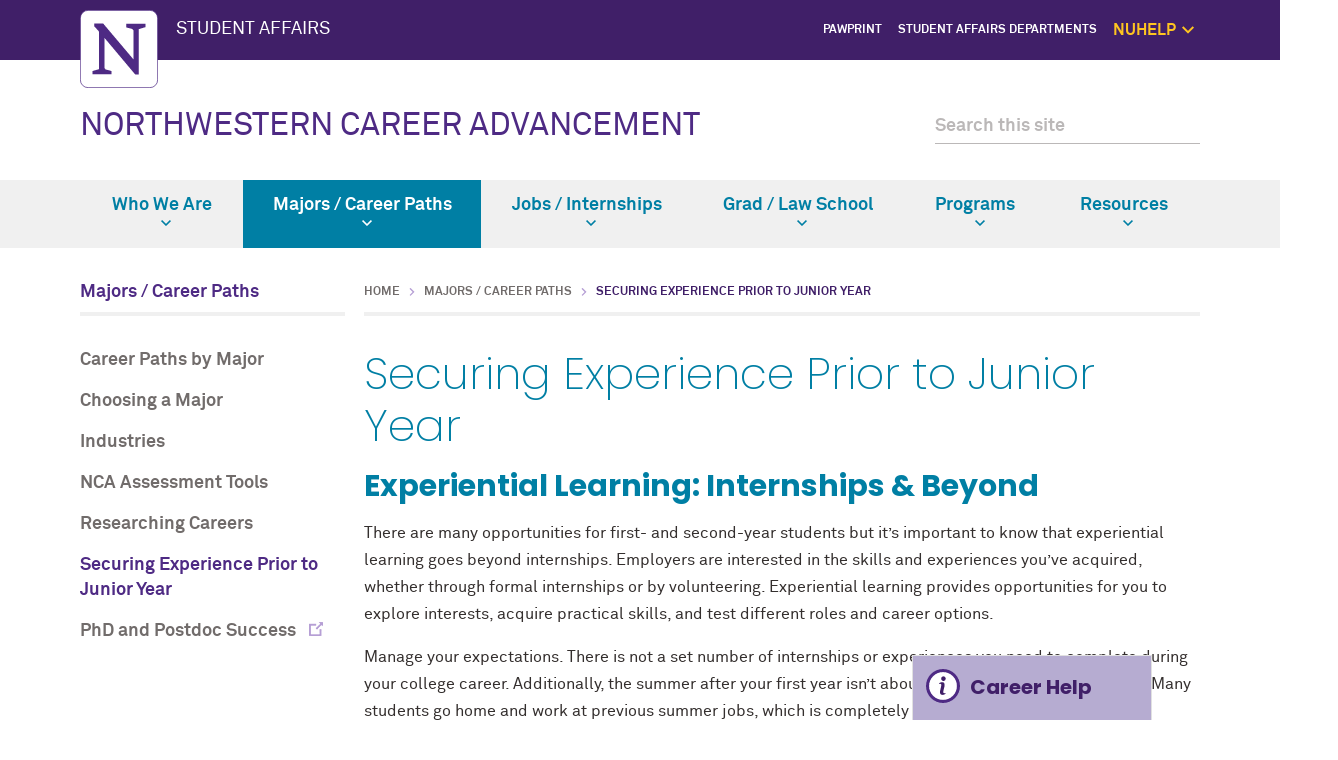

--- FILE ---
content_type: text/html
request_url: https://www.northwestern.edu/careers/majors-career-paths/securing-experience-prior-to-junior-year.html
body_size: 11041
content:
<!DOCTYPE html>
<html lang="en">
<head>
    <meta charset="UTF-8"/>
    
<script async="async" src="https://www.googletagmanager.com/gtag/js?id=G-98BM2HLHXL"></script>
<script>
  if (!window.location.hostname.includes('proto12')) {
    window.dataLayer = window.dataLayer || [];
    function gtag(){dataLayer.push(arguments);}
    gtag('js', new Date());
    gtag('config', 'G-98BM2HLHXL');
    gtag('config', 'G-7XLBH2NC54'); // combo
  }
</script>


    
    <meta content="IE=Edge" http-equiv="X-UA-Compatible"/>
    <meta content="width=device-width, initial-scale=1.0" name="viewport"/>
    <meta content="//common.northwestern.edu/v8/images/northwestern-thumbnail.jpg" property="og:image"/>
        <title>Securing Experience Prior to Junior Year: Northwestern Career Advancement - Northwestern University</title>
        <link href="https://www.northwestern.edu/careers/majors-career-paths/securing-experience-prior-to-junior-year.html" rel="canonical"/>
<link href="https://common.northwestern.edu" rel="preconnect"/>
<meta content="https://www.northwestern.edu/careers/majors-career-paths/securing-experience-prior-to-junior-year.html" property="og:url"/>
<meta content="Securing Experience Prior to Junior Year: Northwestern Career Advancement - Northwestern University" property="og:title"/>
<meta content="//common.northwestern.edu/v8/images/northwestern-thumbnail.jpg" property="og:image"/>
    
    
    <meta content="9fb8743981697724380d3fae69a46fd5" name="pageID"/>
    <link href="https://www.northwestern.edu/studentaffairs/global-assets/public/v2/css/styles.css" media="screen" rel="stylesheet" type="text/css"/>
<link href="https://www.northwestern.edu/studentaffairs/global-assets/public/v2/css/swiper.css" media="screen" rel="stylesheet" type="text/css"/>
<link href="https://www.northwestern.edu/studentaffairs/global-assets/public/v2/css/print.css" media="print" rel="stylesheet" type="text/css"/>
<!--[if lt IE 9]>
<script src="//common.northwestern.edu/v8/js/html5shiv-printshiv.js"></script>
<![endif]-->
    
</head>
<body>
    
    <script>document.getElementsByTagName('body')[0].setAttribute('class','standard-page');</script>

    <!--[if lt IE 9]>
    <div id="ie8">
        <p><img src="//common.northwestern.edu/v8/css/images/icons/ie8-warning.png" alt="Warning icon" /> Your browser is <strong>out-of-date</strong> and has known <strong>security flaws</strong>. We recommend you update your browser: <a href="http://www.google.com/chrome/" target="_blank">Chrome</a> - <a href="https://www.mozilla.org/en-US/firefox/new/" target="_blank">Firefox</a> - <a href="http://windows.microsoft.com/en-us/internet-explorer/download-ie" target="_blank">Internet Explorer</a> - <a href="https://www.apple.com/safari/" target="_blank">Safari</a>.</p>
    </div>
    <![endif]-->
    <header>
        <script type="text/javascript">document.getElementsByTagName('header')[0].setAttribute('id','parent');</script><a class="screen-reader-shortcut" href="#main-content">Skip to main content</a><div id="top-bar"><div class="contain-1120"><div id="left"><div id="northwestern"><a href="https://www.northwestern.edu/" title="Northwestern University Home"><span class="hide-label">Northwestern University</span></a></div><div id="parent-unit"><a href="https://www.northwestern.edu/studentaffairs">STUDENT AFFAIRS</a></div></div><div aria-label="global links navigation" id="global-links"><ul><li><a href="https://www.northwestern.edu/studentaffairs/news-events/pawprint.html">PawPrint</a></li><li><a href="https://www.northwestern.edu/studentaffairs/departments/index.html">Student Affairs Departments</a></li><li id="resources">NUHelp<span class="dropdown-arrow">
                    </span><ul aria-label="global links submenu" aria-labelledby="resources">
<li><a href="https://www.northwestern.edu/nuhelp/index.html">NUhelp Home Page</a></li>
<li><a href="https://www.northwestern.edu/nuhelp/get-help-now">Get Help Now</a></li>
<li><a href="https://www.northwestern.edu/nuhelp/one-on-one-support">1:1 Support</a></li>
<li><a href="https://www.northwestern.edu/nuhelp/self-care">Self Care</a></li>
<li><a href="https://www.northwestern.edu/nuhelp/safety-and-security">Safety</a></li>

</ul></li></ul></div></div></div>
        <div id="quick-links">
        </div>
        <div class="contain-1120" id="bottom-bar">
            <div id="site-name"><h1><a href="../index.html">NORTHWESTERN CAREER ADVANCEMENT</a></h1></div>
            <div class="hide-mobile" id="search">
    <div class="search-form">
        <form action="https://search.northwestern.edu/" method="get" role="search">
            <label class="hide-label" for="q-desktop">Search this site</label> 
            <input id="q-desktop" name="q" placeholder="Search this site" type="text"/> 
            <input name="as_sitesearch" type="hidden" value="https://www.northwestern.edu/careers"/> 
            <input name="sitetitle" type="hidden" value="NCA"/> 
                        <button type="submit"><span class="hide-label">Search</span></button>
        </form>
    </div>
</div>

        </div>
        <div id="mobile-links">
            <a class="mobile-link mobile-nav-link" href="#mobile-nav"><span class="hide-label">Menu</span></a>
            <nav aria-label="main menu" id="mobile-nav">
                <ul><li><a href="../who-we-are/index.html">Who We Are</a><span class="arrow"><a aria-haspopup="true" href="#" role="button"><span>Expand</span>Who We Are Submenu</a></span><ul aria-expanded="false" aria-hidden="true"><li class="home"><a href="../who-we-are/index.html">Who We Are Overview</a></li><li><a href="../who-we-are/meet-with-us/index.html">Meet With Us</a></li><li><a href="../who-we-are/nca-faq.html">Frequently Asked Questions</a></li><li><a href="../who-we-are/parent-family-information.html">Parent and Family Information</a></li><li><a href="../who-we-are/giving-to-nca.html">Giving to NCA</a></li><li><a href="../who-we-are/learning-outcomes.html">Learning Outcomes</a></li><li><a href="../who-we-are/meet-the-staff/index.html">Meet The Staff</a><span class="arrow"><a aria-haspopup="true" href="#" role="button"><span>Expand</span>Meet The Staff Submenu</a></span><ul aria-expanded="false" aria-hidden="true"><li class="home"><a href="../who-we-are/meet-the-staff/index.html">Meet The Staff Overview</a></li><li><a href="../who-we-are/meet-the-staff/staff-bios/index.html">Staff Bios</a><span class="arrow"><a aria-haspopup="true" href="#" role="button"><span>Expand</span>Staff Bios Submenu</a></span><ul aria-expanded="false" aria-hidden="true"><li class="home"><a href="../who-we-are/meet-the-staff/staff-bios/index.html">Staff Bios Overview</a></li><li><a href="../who-we-are/meet-the-staff/staff-bios/allen-green.html">Allen Green</a></li><li><a href="../who-we-are/meet-the-staff/staff-bios/alyssa-thompson.html">Alyssa Thompson</a></li><li><a href="../who-we-are/meet-the-staff/staff-bios/ashley-hicks.html">Ashley Hicks</a></li><li><a href="../who-we-are/meet-the-staff/staff-bios/aubrey-korneta.html">Aubrey Korneta</a></li><li><a href="../who-we-are/meet-the-staff/staff-bios/beth-tucker.html">Beth Tucker</a></li><li><a href="../who-we-are/meet-the-staff/staff-bios/brett-boettcher.html">Brett Boettcher</a></li><li><a href="../who-we-are/meet-the-staff/staff-bios/eleni-alexakos.html">Eleni Alexakos</a></li><li><a href="../who-we-are/meet-the-staff/staff-bios/jeff-jenkins.html">Jeff Jenkins</a></li><li><a href="../who-we-are/meet-the-staff/staff-bios/jeremy-hopkins.html">Jeremy Hopkins</a></li><li><a href="../who-we-are/meet-the-staff/staff-bios/jessica-cantin.html">Jessica Cantin</a></li><li><a href="../who-we-are/meet-the-staff/staff-bios/jessica-smith-soto.html">Jessica Smith Soto</a></li><li><a href="../who-we-are/meet-the-staff/staff-bios/jose-santos.html">Jose Santos</a></li><li><a href="../who-we-are/meet-the-staff/staff-bios/larita-harvey.html">LaRita Harvey</a></li><li><a href="../who-we-are/meet-the-staff/staff-bios/laura-droste.html">Laura Droste</a></li><li><a href="../who-we-are/meet-the-staff/staff-bios/lynn-galowich-page.html">Lynn Galowich Page</a></li><li><a href="../who-we-are/meet-the-staff/staff-bios/maggie-smith.html">Maggie Smith</a></li><li><a href="../who-we-are/meet-the-staff/staff-bios/mark-presnell.html">Mark Presnell</a></li><li><a href="../who-we-are/meet-the-staff/staff-bios/meg-flanagan.html">Meg Flanagan</a></li><li><a href="../who-we-are/meet-the-staff/staff-bios/natalie-quiballo.html">Natalie Quiballo</a></li><li><a href="../who-we-are/meet-the-staff/staff-bios/quinn-hegarty.html">Quinn Hegarty</a></li><li><a href="../who-we-are/meet-the-staff/staff-bios/sarah-difrancesca.html">Sarah DiFrancesca</a></li><li><a href="../who-we-are/meet-the-staff/staff-bios/sarah-gross.html">Sarah Gross</a></li><li><a href="../who-we-are/meet-the-staff/staff-bios/tracie-thomas.html">Tracie Thomas</a></li><li><a href="../who-we-are/meet-the-staff/staff-bios/val-schoonover.html">Valerie Schoonover</a></li><li><a href="../who-we-are/meet-the-staff/staff-bios/claire-kim.html">Claire Kim</a></li><li><a href="../who-we-are/meet-the-staff/staff-bios/taylor-hancock.html">Taylor Hancock</a></li><li><a href="../who-we-are/meet-the-staff/staff-bios/benjamin-martinez.html">Benjamin Martinez</a></li></ul></li></ul></li><li><a href="https://forms.office.com/r/ws7i7tyx71">Vendor Request Form</a></li><li><a href="https://forms.office.com/r/581vZ47vwY">Request a Presentation</a></li></ul></li><li><a class="active" href="index.html">Majors / Career Paths</a><span class="arrow open"><a aria-haspopup="true" href="#" role="button"><span>Collapse</span>Majors / Career Paths Submenu</a></span><ul aria-expanded="true" aria-hidden="false" style="display:block"><li class="home"><a href="index.html">Majors / Career Paths Overview</a></li><li><a href="career-paths-by-major/index.html">Career Paths by Major</a><span class="arrow"><a aria-haspopup="true" href="#" role="button"><span>Expand</span>Career Paths by Major Submenu</a></span><ul aria-expanded="false" aria-hidden="true"><li class="home"><a href="career-paths-by-major/index.html">Career Paths by Major Overview</a></li><li><a href="career-paths-by-major/bienen/index.html">Bienen</a><span class="arrow"><a aria-haspopup="true" href="#" role="button"><span>Expand</span>Bienen Submenu</a></span><ul aria-expanded="false" aria-hidden="true"><li class="home"><a href="career-paths-by-major/bienen/index.html">Bienen Overview</a></li><li><a href="career-paths-by-major/bienen/music-performance.html">Music Performance</a></li><li><a href="career-paths-by-major/bienen/music-education.html">Music Education</a></li><li><a href="career-paths-by-major/bienen/music-theory-cognition.html">Music Theory &amp; Cognition</a></li><li><a href="career-paths-by-major/bienen/music-composition.html">Music Composition</a></li></ul></li><li><a href="career-paths-by-major/medill-school-of-journalism.html">Medill School of Journalism</a></li><li><a href="career-paths-by-major/mccormick-school-of-engineering-applied-sciences/index.html">McCormick School of Engineering &amp; Applied Sciences</a><span class="arrow"><a aria-haspopup="true" href="#" role="button"><span>Expand</span>McCormick School of Engineering &amp; Applied Sciences Submenu</a></span><ul aria-expanded="false" aria-hidden="true"><li class="home"><a href="career-paths-by-major/mccormick-school-of-engineering-applied-sciences/index.html">McCormick School of Engineering &amp; Applied Sciences Overview</a></li><li><a href="career-paths-by-major/mccormick-school-of-engineering-applied-sciences/applied-mathematics.html">Applied Mathematics</a></li><li><a href="career-paths-by-major/mccormick-school-of-engineering-applied-sciences/biomedical-engineering.html">Biomedical Engineering</a></li><li><a href="career-paths-by-major/mccormick-school-of-engineering-applied-sciences/chemical-engineering.html">Chemical Engineering</a></li><li><a href="career-paths-by-major/mccormick-school-of-engineering-applied-sciences/civil-engineering.html">Civil Engineering</a></li><li><a href="career-paths-by-major/mccormick-school-of-engineering-applied-sciences/computer-science.html">Computer Science</a></li><li><a href="career-paths-by-major/mccormick-school-of-engineering-applied-sciences/electrical-engineering.html">Electrical Engineering</a></li><li><a href="career-paths-by-major/mccormick-school-of-engineering-applied-sciences/environmental-engineering.html">Environmental Engineering</a></li><li><a href="career-paths-by-major/mccormick-school-of-engineering-applied-sciences/industrial-engineering.html">Industrial Engineering</a></li><li><a href="career-paths-by-major/mccormick-school-of-engineering-applied-sciences/manufacturing-and-design-engineering.html">Manufacturing and Design Engineering</a></li><li><a href="career-paths-by-major/mccormick-school-of-engineering-applied-sciences/material-science.html">Material Science</a></li><li><a href="career-paths-by-major/mccormick-school-of-engineering-applied-sciences/mechanical-engineering.html">Mechanical Engineering</a></li></ul></li><li><a href="career-paths-by-major/school-of-communication/index.html">School of Communication</a><span class="arrow"><a aria-haspopup="true" href="#" role="button"><span>Expand</span>School of Communication Submenu</a></span><ul aria-expanded="false" aria-hidden="true"><li class="home"><a href="career-paths-by-major/school-of-communication/index.html">School of Communication Overview</a></li><li><a href="career-paths-by-major/school-of-communication/communication-sciences-disorders.html">Communication Sciences &amp; Disorders</a></li><li><a href="career-paths-by-major/school-of-communication/communication-studies.html">Communication Studies</a></li><li><a href="career-paths-by-major/school-of-communication/dance.html">Dance</a></li><li><a href="career-paths-by-major/school-of-communication/performance-studies.html">Performance Studies</a></li><li><a href="career-paths-by-major/school-of-communication/radio-tv-film.html">Radio, TV, Film </a></li><li><a href="career-paths-by-major/school-of-communication/theater.html">Theater</a></li></ul></li><li><a href="career-paths-by-major/school-of-education-social-policy/index.html">School of Education &amp; Social Policy</a><span class="arrow"><a aria-haspopup="true" href="#" role="button"><span>Expand</span>School of Education &amp; Social Policy Submenu</a></span><ul aria-expanded="false" aria-hidden="true"><li class="home"><a href="career-paths-by-major/school-of-education-social-policy/index.html">School of Education &amp; Social Policy Overview</a></li><li><a href="career-paths-by-major/school-of-education-social-policy/human-development-and-psychological-services.html">Human Development and Psychological Services</a></li><li><a href="career-paths-by-major/school-of-education-social-policy/learning-and-organizational-change.html">Learning and Organizational Change</a></li><li><a href="career-paths-by-major/school-of-education-social-policy/secondary-teaching.html">Secondary Teaching</a></li><li><a href="career-paths-by-major/school-of-education-social-policy/social-policy.html">Social Policy</a></li></ul></li><li><a href="career-paths-by-major/weinberg-college-of-arts-sciences-majors/index.html">Weinberg College of Arts &amp; Sciences Majors</a><span class="arrow"><a aria-haspopup="true" href="#" role="button"><span>Expand</span>Weinberg College of Arts &amp; Sciences Majors Submenu</a></span><ul aria-expanded="false" aria-hidden="true"><li class="home"><a href="career-paths-by-major/weinberg-college-of-arts-sciences-majors/index.html">Weinberg College of Arts &amp; Sciences Majors Overview</a></li><li><a href="career-paths-by-major/weinberg-college-of-arts-sciences-majors/american-studies.html">American Studies</a></li><li><a href="career-paths-by-major/weinberg-college-of-arts-sciences-majors/anthropology.html">Anthropology</a></li><li><a href="career-paths-by-major/weinberg-college-of-arts-sciences-majors/art-history-career-paths.html">Art History Career Paths</a></li><li><a href="career-paths-by-major/weinberg-college-of-arts-sciences-majors/art-theory-practice.html">Art Theory &amp; Practice</a></li><li><a href="career-paths-by-major/weinberg-college-of-arts-sciences-majors/asian-studies-career-paths.html">Asian Studies Career Paths</a></li><li><a href="career-paths-by-major/weinberg-college-of-arts-sciences-majors/asian-languages-and-cultures.html">Asian Languages and Cultures</a></li><li><a href="career-paths-by-major/weinberg-college-of-arts-sciences-majors/biological-sciences.html">Biological Sciences</a></li><li><a href="career-paths-by-major/weinberg-college-of-arts-sciences-majors/black-studies.html">Black Studies</a></li><li><a href="career-paths-by-major/weinberg-college-of-arts-sciences-majors/chemistry.html">Chemistry</a></li><li><a href="career-paths-by-major/weinberg-college-of-arts-sciences-majors/classics.html">Classics</a></li><li><a href="career-paths-by-major/weinberg-college-of-arts-sciences-majors/cognitive-science.html">Cognitive Science</a></li><li><a href="career-paths-by-major/weinberg-college-of-arts-sciences-majors/comparative-literature.html">Comparative Literature</a></li><li><a href="career-paths-by-major/weinberg-college-of-arts-sciences-majors/computer-science.html">Computer Science</a></li><li><a href="career-paths-by-major/weinberg-college-of-arts-sciences-majors/earth-planetary-sciences.html">Earth Planetary Sciences</a></li><li><a href="career-paths-by-major/weinberg-college-of-arts-sciences-majors/economics.html">Economics</a></li><li><a href="career-paths-by-major/weinberg-college-of-arts-sciences-majors/english.html">English</a></li><li><a href="career-paths-by-major/weinberg-college-of-arts-sciences-majors/environmental-science.html">Environmental Science</a></li><li><a href="career-paths-by-major/weinberg-college-of-arts-sciences-majors/french.html">French</a></li><li><a href="career-paths-by-major/weinberg-college-of-arts-sciences-majors/gender-sexuality-studies.html">Gender Sexuality Studies</a></li><li><a href="career-paths-by-major/weinberg-college-of-arts-sciences-majors/german.html">German</a></li><li><a href="career-paths-by-major/weinberg-college-of-arts-sciences-majors/global-health.html">Global Health</a></li><li><a href="career-paths-by-major/weinberg-college-of-arts-sciences-majors/history.html">History</a></li><li><a href="career-paths-by-major/weinberg-college-of-arts-sciences-majors/integrated-sciences.html">Integrated Sciences</a></li><li><a href="career-paths-by-major/weinberg-college-of-arts-sciences-majors/italian.html">Italian</a></li><li><a href="career-paths-by-major/weinberg-college-of-arts-sciences-majors/jewish-studies.html">Jewish Studies</a></li><li><a href="career-paths-by-major/weinberg-college-of-arts-sciences-majors/latina-and-latino-studies.html">Latina and Latino Studies</a></li><li><a href="career-paths-by-major/weinberg-college-of-arts-sciences-majors/linguistics.html">Linguistics</a></li><li><a href="career-paths-by-major/weinberg-college-of-arts-sciences-majors/material-science.html">Material Science</a></li><li><a href="career-paths-by-major/weinberg-college-of-arts-sciences-majors/mathematics.html">Mathematics</a></li><li><a href="career-paths-by-major/weinberg-college-of-arts-sciences-majors/middle-east-north-african-studies.html">Middle East &amp; North African Studies</a></li><li><a href="career-paths-by-major/weinberg-college-of-arts-sciences-majors/neuroscience.html">Neuroscience</a></li><li><a href="career-paths-by-major/weinberg-college-of-arts-sciences-majors/philosophy.html">Philosophy</a></li><li><a href="career-paths-by-major/weinberg-college-of-arts-sciences-majors/physics-astronomy.html">Physics &amp; Astronomy</a></li><li><a href="career-paths-by-major/weinberg-college-of-arts-sciences-majors/political-science.html">Political Science</a></li><li><a href="career-paths-by-major/weinberg-college-of-arts-sciences-majors/psychology.html">Psychology</a></li><li><a href="career-paths-by-major/weinberg-college-of-arts-sciences-majors/religious-studies.html">Religious Studies</a></li><li><a href="career-paths-by-major/weinberg-college-of-arts-sciences-majors/slavic-languages-literature.html">Slavic Languages &amp; Literature</a></li><li><a href="career-paths-by-major/weinberg-college-of-arts-sciences-majors/sociology.html">Sociology</a></li><li><a href="career-paths-by-major/weinberg-college-of-arts-sciences-majors/spanish.html">Spanish</a></li><li><a href="career-paths-by-major/weinberg-college-of-arts-sciences-majors/statistics.html">Statistics</a></li></ul></li></ul></li><li><a href="choosing-a-major.html">Choosing a Major</a></li><li><a href="industries/index.html">Industries</a><span class="arrow"><a aria-haspopup="true" href="#" role="button"><span>Expand</span>Industries Submenu</a></span><ul aria-expanded="false" aria-hidden="true"><li class="home"><a href="industries/index.html">Industries Overview</a></li><li><a href="industries/advertising-marketing-pr/index.html">Advertising, Marketing &amp; PR</a></li><li><a href="industries/arts/index.html">Arts</a></li><li><a href="industries/biotechnology-and-pharmaceuticals/index.html">Biotechnology &amp; Pharmaceuticals</a></li><li><a href="industries/computer-science.html">Technology</a></li><li><a href="industries/consulting/index.html">Consulting</a></li><li><a href="industries/consumer-products-retail/index.html">Consumer Products &amp; Retail</a></li><li><a href="industries/data-science-and-analytics/index.html">Data Science &amp; Analytics</a></li><li><a href="industries/energy-sustainability/index.html">Energy &amp; Sustainability</a></li><li><a href="industries/engineering-manufacturing-transportation/index.html">Engineering, Manufacturing &amp; Transportation</a></li><li><a href="industries/entertainment/index.html">Entertainment</a></li><li><a href="industries/finance/index.html">Finance</a></li><li><a href="industries/government-public-policy/index.html">Government &amp; Public Policy</a></li><li><a href="industries/investment-banking.html">Investment Banking</a></li><li><a href="industries/law/index.html">Law</a></li><li><a href="industries/nonprofit/index.html">Nonprofit</a></li><li><a href="industries/journalism-and-media/index.html">Journalism &amp; Media</a></li><li><a href="industries/startups.html">Startups</a></li><li><a href="industries/education/index.html">Education</a></li></ul></li><li><a href="nca-assessment-tools.html">NCA Assessment Tools</a></li><li><a href="researching-careers.html">Researching Careers</a></li><li><a class="active" href="securing-experience-prior-to-junior-year.html">Securing Experience Prior to Junior Year</a></li><li><a href="https://www.northwestern.edu/phd-postdoc-success/">PhD and Postdoc Success </a></li></ul></li><li><a href="../jobs-internships/index.html">Jobs / Internships</a><span class="arrow"><a aria-haspopup="true" href="#" role="button"><span>Expand</span>Jobs / Internships Submenu</a></span><ul aria-expanded="false" aria-hidden="true"><li class="home"><a href="../jobs-internships/index.html">Jobs / Internships Overview</a></li><li><a href="../jobs-internships/career-fairs/index.html">Career Fairs &amp; Employer Events</a><span class="arrow"><a aria-haspopup="true" href="#" role="button"><span>Expand</span>Career Fairs &amp; Employer Events Submenu</a></span><ul aria-expanded="false" aria-hidden="true"><li class="home"><a href="../jobs-internships/career-fairs/index.html">Career Fairs &amp; Employer Events Overview</a></li><li><a href="../jobs-internships/career-fairs/before-the-fair.html">Before the Fair</a></li><li><a href="../jobs-internships/career-fairs/during-the-fair.html">During the Fair</a></li><li><a href="../jobs-internships/career-fairs/after-the-fair.html">After the Fair</a></li><li><a href="../jobs-internships/career-fairs/virtual-career-fair.html">Virtual Career Fair Prep</a></li><li><a href="../jobs-internships/career-fairs/professional-introductions.html">Professional Introductions</a></li></ul></li><li><a href="../jobs-internships/career-planning/index.html">Career Planning</a><span class="arrow"><a aria-haspopup="true" href="#" role="button"><span>Expand</span>Career Planning Submenu</a></span><ul aria-expanded="false" aria-hidden="true"><li class="home"><a href="../jobs-internships/career-planning/index.html">Career Planning Overview</a></li><li><a href="../jobs-internships/career-planning/undergraduate-students.html">Career Planning Strategy for Undergraduates</a></li><li><a href="../jobs-internships/career-planning/career-planning-for-graduate-students.html">Career Planning for Graduate Students</a></li><li><a href="../jobs-internships/career-planning/career-planning-strategy-for-transfer-students.html">Career Planning Strategy for Transfer Students</a></li></ul></li><li><a href="../jobs-internships/cover-letter-writing.html">Cover Letters</a></li><li><a href="../jobs-internships/cv-writing.html">CV Writing</a></li><li><a href="../jobs-internships/informational-interviews.html">Informational Interviews</a></li><li><a href="../jobs-internships/interviewing/index.html">Interviewing</a><span class="arrow"><a aria-haspopup="true" href="#" role="button"><span>Expand</span>Interviewing Submenu</a></span><ul aria-expanded="false" aria-hidden="true"><li class="home"><a href="../jobs-internships/interviewing/index.html">Interviewing Overview</a></li><li><a href="../jobs-internships/interviewing/the-star-approach.html">Behavioral Interviewing &amp; The STAR Approach</a></li><li><a href="../jobs-internships/interviewing/attire.html">Attire</a></li><li><a href="../jobs-internships/interviewing/common-interview-questions.html">Common Interview Questions</a></li><li><a href="../jobs-internships/interviewing/virtual-interviewing.html">Virtual Interviewing</a></li></ul></li><li><a href="../jobs-internships/linkedin-job-searching-and-networking.html">LinkedIn: Job Searching and Networking</a></li><li><a href="../jobs-internships/negotiating-the-offer.html">Negotiating the Offer</a></li><li><a href="../jobs-internships/networking/index.html">Networking</a><span class="arrow"><a aria-haspopup="true" href="#" role="button"><span>Expand</span>Networking Submenu</a></span><ul aria-expanded="false" aria-hidden="true"><li class="home"><a href="../jobs-internships/networking/index.html">Networking Overview</a></li><li><a href="../jobs-internships/networking/considerations-for-virtual-networking.html">Virtual Networking</a></li><li><a href="../jobs-internships/networking/networking-as-a-graduate-student.html">Networking as a Graduate Student</a></li></ul></li><li><a href="../jobs-internships/on-campus-recruiting/index.html">On Campus Recruiting</a><span class="arrow"><a aria-haspopup="true" href="#" role="button"><span>Expand</span>On Campus Recruiting Submenu</a></span><ul aria-expanded="false" aria-hidden="true"><li class="home"><a href="../jobs-internships/on-campus-recruiting/index.html">On Campus Recruiting Overview</a></li><li><a href="../jobs-internships/on-campus-recruiting/nca-employer-event-business-casual-dress-code.html">Business Casual Dress Code</a></li></ul></li><li><a href="../jobs-internships/part-time-jobs.html">Part-Time Jobs</a></li><li><a href="../jobs-internships/policies-expectations.html">Policies &amp; Expectations</a></li><li><a href="../jobs-internships/resumes/index.html">Resumes</a><span class="arrow"><a aria-haspopup="true" href="#" role="button"><span>Expand</span>Resumes Submenu</a></span><ul aria-expanded="false" aria-hidden="true"><li class="home"><a href="../jobs-internships/resumes/index.html">Resumes Overview</a></li><li><a href="../jobs-internships/resumes/vmock.html">VMock</a></li><li><a href="../jobs-internships/resumes/resume-and-cv-building-for-graduate-students.html">For Graduate Students</a></li><li><a href="../jobs-internships/resumes/transferable-skills.html">Transferable Skills</a></li></ul></li><li><a href="../jobs-internships/thank-you-notes.html">Thank-You Notes</a></li><li><a href="../jobs-internships/the-academic-job-search-for-grad-students.html">The Academic Job Search for Grad Students</a></li><li><a href="../jobs-internships/using-generative-ai.html">Using Generative AI  </a></li></ul></li><li><a href="../grad-law-schools/index.html">Grad / Law School</a><span class="arrow"><a aria-haspopup="true" href="#" role="button"><span>Expand</span>Grad / Law School Submenu</a></span><ul aria-expanded="false" aria-hidden="true"><li class="home"><a href="../grad-law-schools/index.html">Grad / Law School Overview</a></li><li><a href="../grad-law-schools/applying-to-graduate-school-and-professional-school/index.html">Applying to Graduate School and Professional School</a><span class="arrow"><a aria-haspopup="true" href="#" role="button"><span>Expand</span>Applying to Graduate School and Professional School Submenu</a></span><ul aria-expanded="false" aria-hidden="true"><li class="home"><a href="../grad-law-schools/applying-to-graduate-school-and-professional-school/index.html">Applying to Graduate School and Professional School Overview</a></li><li><a href="../grad-law-schools/applying-to-graduate-school-and-professional-school/choosing-schools-and-programs.html">Choosing Schools and Programs</a></li><li><a href="../grad-law-schools/applying-to-graduate-school-and-professional-school/graduate-and-professional-school-application-timeline.html">Graduate and Professional School Application Timeline</a></li><li><a href="../grad-law-schools/applying-to-graduate-school-and-professional-school/graduate-and-professional-school-application-documents.html">Graduate and Professional School Application Documents</a></li><li><a href="../grad-law-schools/applying-to-graduate-school-and-professional-school/graduate-and-professional-school-entrance-exams.html">Graduate and Professional School Entrance Exams</a></li><li><a href="../grad-law-schools/applying-to-graduate-school-and-professional-school/graduate-and-professional-school-funding-resources.html">Graduate and Professional School Funding Resources</a></li></ul></li><li><a href="../grad-law-schools/applying-to-law-school/index.html">Applying to Law School</a><span class="arrow"><a aria-haspopup="true" href="#" role="button"><span>Expand</span>Applying to Law School Submenu</a></span><ul aria-expanded="false" aria-hidden="true"><li class="home"><a href="../grad-law-schools/applying-to-law-school/index.html">Applying to Law School Overview</a></li><li><a href="../grad-law-schools/applying-to-law-school/law-school-application-timeline.html">Law School Application Timeline</a></li><li><a href="../grad-law-schools/applying-to-law-school/law-school-entrance-exams.html">Law School Entrance Exams</a></li><li><a href="../grad-law-schools/applying-to-law-school/law-school-funding-resources.html">Law School Funding Resources</a></li><li><a href="../grad-law-schools/applying-to-law-school/law-school-application-documents1/index.html">Law School Application Documents</a><span class="arrow"><a aria-haspopup="true" href="#" role="button"><span>Expand</span>Law School Application Documents Submenu</a></span><ul aria-expanded="false" aria-hidden="true"><li class="home"><a href="../grad-law-schools/applying-to-law-school/law-school-application-documents1/index.html">Law School Application Documents Overview</a></li><li><a href="../grad-law-schools/applying-to-law-school/law-school-application-documents1/law-school-personal-statement.html">Law School Personal Statement</a></li></ul></li></ul></li><li><a href="../grad-law-schools/applying-to-medical-school.html">Applying to Medical School</a></li><li><a href="../grad-law-schools/taking-a-bridgegap-year.html">Taking a Bridge/Gap Year</a></li><li><a href="../grad-law-schools/deferred-mba.html">Deferred MBA</a></li><li><a href="../grad-law-schools/using-ai.html">Using AI for Grad or Law School</a></li></ul></li><li><a href="../programs-opportunities/index.html">Programs</a><span class="arrow"><a aria-haspopup="true" href="#" role="button"><span>Expand</span>Programs Submenu</a></span><ul aria-expanded="false" aria-hidden="true"><li class="home"><a href="../programs-opportunities/index.html">Programs Overview</a></li><li><a href="../programs-opportunities/career-ambassador-program.html">The Career Ambassador Program</a></li><li><a href="../programs-opportunities/career-development-fund/index.html">Career Development Fund</a><span class="arrow"><a aria-haspopup="true" href="#" role="button"><span>Expand</span>Career Development Fund Submenu</a></span><ul aria-expanded="false" aria-hidden="true"><li class="home"><a href="../programs-opportunities/career-development-fund/index.html">Career Development Fund Overview</a></li><li><a href="../programs-opportunities/career-development-fund/what-is-the-career-development-fund.html">What is the Career Development Fund?</a></li><li><a href="../programs-opportunities/career-development-fund/who-can-apply.html">Who Can Apply?</a></li><li><a href="../programs-opportunities/career-development-fund/career-development-funding.html">Career Development Funding</a></li><li><a href="../programs-opportunities/career-development-fund/deadline-and-important-dates.html">Deadline and Important Dates</a></li><li><a href="../programs-opportunities/career-development-fund/how-to-apply.html">How to Apply</a></li><li><a href="../programs-opportunities/career-development-fund/frequently-asked-questions.html">Frequently Asked Questions</a></li></ul></li><li><a href="../programs-opportunities/career-fairs-at-northwestern.html">Career Fairs at Northwestern</a></li><li><a href="../programs-opportunities/career-treks/index.html">Career Treks</a></li><li><a href="../programs-opportunities/cats-closet.html">'Cats Closet</a></li><li><a href="../programs-opportunities/graduate-student-internship-program.html">Graduate Student Internship Program</a></li><li><a href="../programs-opportunities/graduate-student-programming.html">Graduate Student Programming</a></li><li><a href="../programs-opportunities/northwestern-externship-program-next.html">Northwestern Externship Program (NEXT)</a></li><li><a href="../programs-opportunities/sigp/index.html">SIGP</a><span class="arrow"><a aria-haspopup="true" href="#" role="button"><span>Expand</span>SIGP Submenu</a></span><ul aria-expanded="false" aria-hidden="true"><li class="home"><a href="../programs-opportunities/sigp/index.html">SIGP Overview</a></li><li><a href="../programs-opportunities/sigp/what-is-sigp.html">What is SIGP?</a></li><li><a href="../programs-opportunities/sigp/the-student-experience.html">The Student Experience</a></li><li><a href="../programs-opportunities/sigp/how-to-apply.html">How to Apply</a></li><li><a href="../programs-opportunities/sigp/important-sigp-dates.html">Important SIGP Dates</a></li><li><a href="../programs-opportunities/sigp/sigp-application-resources.html">SIGP Application Resources</a></li><li><a href="../programs-opportunities/sigp/sigp-supporters.html">SIGP Supporters</a></li><li><a href="../programs-opportunities/sigp/sigp-employer-faq.html">Employer FAQs</a></li><li><a href="../programs-opportunities/sigp/qatar.html">Qatar Students</a></li></ul></li><li><a href="../programs-opportunities/career-tea-in-10.html">Career Tea in 10</a></li></ul></li><li><a href="../resources/index.html">Resources</a><span class="arrow"><a aria-haspopup="true" href="#" role="button"><span>Expand</span>Resources Submenu</a></span><ul aria-expanded="false" aria-hidden="true"><li class="home"><a href="../resources/index.html">Resources Overview</a></li><li><a href="../resources/alumni-resources/index.html">Alumni Resources</a></li><li><a href="https://www.northwestern.edu/recruit/">Employer Resources</a></li><li><a href="../resources/tips-for-using-handshake-effectively.html">Handshake Tips</a></li><li><a href="../resources/international-student-career-guide/index.html">International Student Career Guide</a><span class="arrow"><a aria-haspopup="true" href="#" role="button"><span>Expand</span>International Student Career Guide Submenu</a></span><ul aria-expanded="false" aria-hidden="true"><li class="home"><a href="../resources/international-student-career-guide/index.html">International Student Career Guide Overview</a></li><li><a href="../resources/international-student-career-guide/international-student-job-search.html">International Student Job Search</a></li><li><a href="../resources/international-student-career-guide/gaining-employment-in-the-u.s..html">Gaining Employment in the U.S.</a></li><li><a href="../resources/international-student-career-guide/marketing-yourself--international-students.html">Marketing Yourself- International Students</a></li></ul></li><li><a href="../resources/post-graduate-masters-survey-data.html">Post Graduate Master’s Survey Data</a></li><li><a href="../resources/post-undergraduate-undergrad-survey/index.html">Post Undergraduate Undergrad Survey</a><span class="arrow"><a aria-haspopup="true" href="#" role="button"><span>Expand</span>Post Undergraduate Undergrad Survey Submenu</a></span><ul aria-expanded="false" aria-hidden="true"><li class="home"><a href="../resources/post-undergraduate-undergrad-survey/index.html">Post Undergraduate Undergrad Survey Overview</a></li><li><a href="../resources/post-undergraduate-undergrad-survey/minors-certificates.html">Minors and Certificates</a></li></ul></li><li><a href="../resources/safety-in-your-search.html">Safety in Your Search</a></li><li><a href="https://forms.office.com/r/c7qiaqccnx">Troubleshoot VMock Access</a></li></ul></li></ul> 
                <div id="mobile-nav-bottom"></div>
            </nav>
            <a class="mobile-link mobile-search-link" href="#mobile-search"><span class="hide-label">Search</span></a>
<div id="mobile-search">
    <div class="search-form">
        <form action="https://search.northwestern.edu/" method="get" role="search">
            <label class="hide-label" for="q-mobile">Search this site</label> 
            <input id="q-mobile" name="q" placeholder="Search this site" type="text"/> 
            <input name="as_sitesearch" type="hidden" value="https://www.northwestern.edu/careers"/> 
            <input name="sitetitle" type="hidden" value="NCA"/> 
                        <button type="submit"><span class="hide-label">Search</span></button>
        </form>
    </div>
</div>

        </div>           
    </header>
    <nav aria-label="main navigation menu" class="narrow-dropdown" id="top-nav"><div class="contain-1120"><ul><li><a href="../who-we-are/index.html">Who We Are <span class="dropdown-arrow"></span></a><ul aria-label="navigation submenu" class="dropdown"><li><ul><li class="home"><a href="../who-we-are/index.html">Who We Are Overview</a></li><li><a href="../who-we-are/meet-with-us/index.html">Meet With Us</a></li><li><a href="../who-we-are/nca-faq.html">Frequently Asked Questions</a></li><li><a href="../who-we-are/parent-family-information.html">Parent and Family Information</a></li><li><a href="../who-we-are/giving-to-nca.html">Giving to NCA</a></li><li><a href="../who-we-are/learning-outcomes.html">Learning Outcomes</a></li><li><a href="../who-we-are/meet-the-staff/index.html">Meet The Staff</a></li><li><a href="https://forms.office.com/r/ws7i7tyx71">Vendor Request Form</a></li><li><a href="https://forms.office.com/r/581vZ47vwY">Request a Presentation</a></li></ul></li></ul></li>
    <li class="active"><a href="index.html">Majors / Career Paths <span class="dropdown-arrow"></span></a><ul aria-label="navigation submenu" class="dropdown"><li><ul><li class="home"><a href="index.html">Majors / Career Paths Overview</a></li><li><a href="career-paths-by-major/index.html">Career Paths by Major</a></li><li><a href="choosing-a-major.html">Choosing a Major</a></li><li><a href="industries/index.html">Industries</a></li><li><a href="nca-assessment-tools.html">NCA Assessment Tools</a></li><li><a href="researching-careers.html">Researching Careers</a></li><li><a href="securing-experience-prior-to-junior-year.html">Securing Experience Prior to Junior Year</a></li><li><a href="https://www.northwestern.edu/phd-postdoc-success/">PhD and Postdoc Success </a></li></ul></li></ul></li>
    <li><a href="../jobs-internships/index.html">Jobs / Internships <span class="dropdown-arrow"></span></a><ul aria-label="navigation submenu" class="dropdown"><li><ul><li class="home"><a href="../jobs-internships/index.html">Jobs / Internships Overview</a></li><li><a href="../jobs-internships/career-fairs/index.html">Career Fairs &amp; Employer Events</a></li><li><a href="../jobs-internships/career-planning/index.html">Career Planning</a></li><li><a href="../jobs-internships/cover-letter-writing.html">Cover Letters</a></li><li><a href="../jobs-internships/cv-writing.html">CV Writing</a></li><li><a href="../jobs-internships/informational-interviews.html">Informational Interviews</a></li><li><a href="../jobs-internships/interviewing/index.html">Interviewing</a></li><li><a href="../jobs-internships/linkedin-job-searching-and-networking.html">LinkedIn: Job Searching and Networking</a></li><li><a href="../jobs-internships/negotiating-the-offer.html">Negotiating the Offer</a></li><li><a href="../jobs-internships/networking/index.html">Networking</a></li><li><a href="../jobs-internships/on-campus-recruiting/index.html">On Campus Recruiting</a></li><li><a href="../jobs-internships/part-time-jobs.html">Part-Time Jobs</a></li><li><a href="../jobs-internships/policies-expectations.html">Policies &amp; Expectations</a></li><li><a href="../jobs-internships/resumes/index.html">Resumes</a></li><li><a href="../jobs-internships/thank-you-notes.html">Thank-You Notes</a></li><li><a href="../jobs-internships/the-academic-job-search-for-grad-students.html">The Academic Job Search for Grad Students</a></li><li><a href="../jobs-internships/using-generative-ai.html">Using Generative AI  </a></li></ul></li></ul></li>
    <li><a href="../grad-law-schools/index.html">Grad / Law School <span class="dropdown-arrow"></span></a><ul aria-label="navigation submenu" class="dropdown"><li><ul><li class="home"><a href="../grad-law-schools/index.html">Grad / Law School Overview</a></li><li><a href="../grad-law-schools/applying-to-graduate-school-and-professional-school/index.html">Applying to Graduate School and Professional School</a></li><li><a href="../grad-law-schools/applying-to-law-school/index.html">Applying to Law School</a></li><li><a href="../grad-law-schools/applying-to-medical-school.html">Applying to Medical School</a></li><li><a href="../grad-law-schools/taking-a-bridgegap-year.html">Taking a Bridge/Gap Year</a></li><li><a href="../grad-law-schools/deferred-mba.html">Deferred MBA</a></li><li><a href="../grad-law-schools/using-ai.html">Using AI for Grad or Law School</a></li></ul></li></ul></li>
    <li><a href="../programs-opportunities/index.html">Programs <span class="dropdown-arrow"></span></a><ul aria-label="navigation submenu" class="dropdown"><li><ul><li class="home"><a href="../programs-opportunities/index.html">Programs Overview</a></li><li><a href="../programs-opportunities/career-ambassador-program.html">The Career Ambassador Program</a></li><li><a href="../programs-opportunities/career-development-fund/index.html">Career Development Fund</a></li><li><a href="../programs-opportunities/career-fairs-at-northwestern.html">Career Fairs at Northwestern</a></li><li><a href="../programs-opportunities/career-treks/index.html">Career Treks</a></li><li><a href="../programs-opportunities/cats-closet.html">'Cats Closet</a></li><li><a href="../programs-opportunities/graduate-student-internship-program.html">Graduate Student Internship Program</a></li><li><a href="../programs-opportunities/graduate-student-programming.html">Graduate Student Programming</a></li><li><a href="../programs-opportunities/northwestern-externship-program-next.html">Northwestern Externship Program (NEXT)</a></li><li><a href="../programs-opportunities/sigp/index.html">SIGP</a></li><li><a href="../programs-opportunities/career-tea-in-10.html">Career Tea in 10</a></li></ul></li></ul></li>
    <li><a href="../resources/index.html">Resources <span class="dropdown-arrow"></span></a><ul aria-label="navigation submenu" class="dropdown nav-align-right"><li><ul><li class="home"><a href="../resources/index.html">Resources Overview</a></li><li><a href="../resources/alumni-resources/index.html">Alumni Resources</a></li><li><a href="https://www.northwestern.edu/recruit/">Employer Resources</a></li><li><a href="../resources/tips-for-using-handshake-effectively.html">Handshake Tips</a></li><li><a href="../resources/international-student-career-guide/index.html">International Student Career Guide</a></li><li><a href="../resources/post-graduate-masters-survey-data.html">Post Graduate Master’s Survey Data</a></li><li><a href="../resources/post-undergraduate-undergrad-survey/index.html">Post Undergraduate Undergrad Survey</a></li><li><a href="../resources/safety-in-your-search.html">Safety in Your Search</a></li><li><a href="https://forms.office.com/r/c7qiaqccnx">Troubleshoot VMock Access</a></li></ul></li></ul></li>
    </ul></div></nav>
    
    <div id="page">
        <nav aria-label="section navigation menu" id="left-nav" tabindex="-1"><h2><a href="index.html">Majors / Career Paths</a></h2><ul><li><a href="career-paths-by-major/index.html">Career Paths by Major</a></li><li><a href="choosing-a-major.html">Choosing a Major</a></li><li><a href="industries/index.html">Industries</a></li><li><a href="nca-assessment-tools.html">NCA Assessment Tools</a></li><li><a href="researching-careers.html">Researching Careers</a></li><li><a class="active" href="securing-experience-prior-to-junior-year.html">Securing Experience Prior to Junior Year</a></li><li><a href="https://www.northwestern.edu/phd-postdoc-success/">PhD and Postdoc Success </a></li></ul> </nav>
         <main id="main-content" class="content" tabindex="-1"> 
            <ul id="breadcrumbs"><li><a href="../index.html">Home</a></li><li><a href="index.html">Majors / Career Paths</a></li><li class="active">Securing Experience Prior to Junior Year</li></ul> 
            <h2>Securing Experience Prior to Junior Year</h2><h3>Experiential Learning: Internships &amp; Beyond</h3>
<p>There are many opportunities for first- and second-year students but it&#8217;s important to know that experiential learning goes beyond internships. Employers are interested in the skills and experiences you&#8217;ve acquired, whether through formal internships or by volunteering. Experiential learning provides opportunities for you to explore interests, acquire practical skills, and test different roles and career options.</p>
<p>Manage your expectations. There is not a set number of internships or experiences you need to complete during your college career. Additionally, the summer after your first year isn&#8217;t about finding the perfect internship. Many students go home and work at previous summer jobs, which is completely acceptable.</p>
<p>Keep in mind that experience comes through formally coordinated roles and programs as well as opportunities students may create/find on their own.</p>
<p>The chart below highlights the many experiential learning options available.</p>
<table border="0" class="sa-table"><caption>Experiential learning options available</caption>
<tbody>
<tr>
<th class="sa-table" scope="col">Type of Experience</th>
<th class="sa-table" scope="col">Overview</th>
<th class="sa-table" scope="col">Resources to Consider</th>
</tr>
<tr>
<th class="sa-table" scope="row">
<p>Academic/Class Projects</p>
</th>
<td>A classroom project that is a learning experience where you gain transferable and career-related skills, sometimes with a real client/organization.</td>
<td>
<ul>
<li>Departmental websites</li>
<li>Faculty and academic advisers</li>
<li>Academic courses</li>
</ul>
</td>
</tr>
<tr>
<th class="sa-table" scope="row">Informational Interviewing</th>
<td><a href="../jobs-internships/informational-interviews.html">Informational Interviewing</a> is a method for conducting career research to acquire information about a field, industry, or position. They are also a form of<span>&#160;</span><a href="https://www.northwestern.edu/careers/job-intern-prep/networking/index.html">networking</a><span>&#160;</span>that can help you develop professional contacts.</td>
<td>
<ul>
<li><a href="https://our.northwestern.edu/">Our Northwestern</a></li>
<li><a href="https://mentor.northwestern.edu/">Northwestern Network<span>&#160;</span></a><a href="https://mentor.northwestern.edu/">Mentorship Program</a></li>
<li><a href="https://www.linkedin.com/">LinkedIn</a></li>
<li>Personal contacts</li>
</ul>
</td>
</tr>
<tr>
<th class="sa-table" scope="row">Internship</th>
<td>A hands-on work experience (paid or unpaid) offered by an organization for students to gain career-related experience in a particular industry or field. Can take place in the summer or academic year.<br/><br/></td>
<td>
<ul>
<li><a href="https://www.northwestern.edu/careers/job-intern-prep/resources/handshake/index.html">Handshake</a></li>
<li><a href="../images/internship-search-roadmap.pdf" rel="noopener" target="_blank">Internship Search Roadmap</a></li>
<li><a href="https://www.northwestern.edu/careers/job-intern-prep/networking/index.html">Networking</a></li>
<li><a href="https://www.northwestern.edu/careers/programs-opportunities/sigp/index.html">Summer Internship Grant Program (SIGP)</a></li>
<li><a href="https://www.linkedin.com/">LinkedIn</a></li>
</ul>
</td>
</tr>
<tr>
<th class="sa-table" scope="row">Job Shadowing /<br/>Externship</th>
<td>
<p>A short-term (1-3 day) experience in which students observe a professional on the job to learn more about a particular career path, industry or employer.</p>
</td>
<td>
<ul>
<li><a href="https://www.northwestern.edu/careers/programs-opportunities/next/index.html">Northwestern Externship Program (NEXT)</a></li>
<li>Arrange on your own</li>
</ul>
</td>
</tr>
<tr>
<th class="sa-table" scope="row">
<p>Northwestern Field Studies / Academic Programs &#160;</p>
</th>
<td>
<p>Opportunities offered through Northwestern or other programs for academic internships and/or professional development.</p>
</td>
<td>
<ul>
<li><a href="https://www.internships.northwestern.edu/">Chicago Field Studies (CFS)</a></li>
<li><a href="http://www.engagechicago.org/">Engage Chicago</a></li>
<li><a href="https://www.northwestern.edu/abroad/study-abroad/index.html"></a><a href="https://www.mccormick.northwestern.edu/career-development/programs/co-op/">Engineering Co-op</a></li>
<li><a href="https://epics.soc.northwestern.edu/undergraduates/internships/">EPICS Internship Program&#160;</a></li>
<li><a href="https://www.medill.northwestern.edu/journalism/undergraduate-journalism/exclusive-opportunities/journalism-residency.html">Medill JR</a></li>
<li><a href="https://www.sesp.northwestern.edu/ugrad/practicum/index.html">SESP Practicum</a></li>
<li><a href="https://www.northwestern.edu/abroad/study-abroad/index.html">Study Abroad</a></li>
</ul>
</td>
</tr>
<tr>
<th class="sa-table" scope="row">
<p>Part-Time/<br/>Work-Study</p>
</th>
<td>
<p>Part-time/work-study is on-or off-campus employment that can be used to enhance academic or career goals.</p>
</td>
<td>
<ul>
<li><a href="https://undergradaid.northwestern.edu/work-study/">Work-study office</a></li>
<li><a href="https://www.northwestern.edu/careers/job-intern-prep/resources/handshake/index.html">Handshake</a><a href="https://quadjobs.com/"></a></li>
<li><a href="https://www.northwestern.edu/student-employment/" rel="noopener" target="_blank">NU Student Employment</a></li>
</ul>
</td>
</tr>
<tr>
<th class="sa-table" scope="row">Research / Independent Study</th>
<td>Research conducted through academic departments or 1:1 with faculty that explore the application of one&#8217;s major or minor.</td>
<td>
<ul>
<li><a href="https://undergradresearch.northwestern.edu/">Office of Undergraduate Research</a></li>
<li>Academic department websites</li>
</ul>
</td>
</tr>
<tr>
<th class="sa-table" scope="row">Fellowships</th>
<td>Competitive awards that pay students (and alumni) for a short period of time to work on creative, research or community-project grants, provide academic scholarships, or internships.</td>
<td>
<ul>
<li><a href="https://www.northwestern.edu/fellowships/">Office of Fellowships</a></li>
<li>Faculty</li>
</ul>
</td>
</tr>
<tr>
<th class="sa-table" scope="row">Student Organizations</th>
<td>A student led group experience that can provide a sense of community, while also developing transferable skills including leadership and collaboration.</td>
<td>
<ul>
<li><a href="https://northwestern.campuslabs.com/engage/">Wildcat Connection</a></li>
<li><a href="https://www.northwestern.edu/studentorgs/">Student Organizations &amp; Activities Office</a></li>
<li>Student Organization Fairs</li>
</ul>
</td>
</tr>
<tr>
<th class="sa-table" scope="row">Volunteer Experience</th>
<td>A contribution of useful services to an organization or community for the purpose of personal, social or professional development.</td>
<td>
<ul>
<li><a href="https://www.northwestern.edu/careers/job-intern-prep/resources/handshake/index.html">Handshake</a></li>
<li><a href="https://www.volunteermatch.org/">Volunteer Match</a></li>
<li><a href="https://www.idealist.org/">Idealist</a></li>
<li><a href="https://www.catchafire.org/">Catchafire</a></li>
</ul>
</td>
</tr>
<tr>
<th class="sa-table" scope="row">Professional Development</th>
<td>Activities that offer skill development and/or facilitated learning opportunities to help you build or enhance your knowledge of careers.</td>
<td>
<ul>
<li>Professional conferences</li>
<li>Employer immersion programs</li>
<li>Case competitions</li>
<li>Hackathons</li>
<li>Music festivals</li>
</ul>
</td>
</tr>
</tbody>
</table>
         </main> 
    </div>
    
	<aside class="info-box-wrap">
		<div class="info-box">
			<a aria-label="Expand information box" class="header" href="#">Career Help</a>
			<div aria-hidden="true" class="info-toggle" style="display: none;">
				<div class="info-message">
											<p>For personalized guidance, schedule an appointment with our team. For quick questions, connect with us via daily drop-in hours (virtually or in-person). </p>
										<p><a class="button" href="../who-we-are/meet-with-us/index.html">Learn More</a></p>
									</div>
			</div>
		</div>
		<a aria-label="Close information box" class="header hide-text" href="#">Close</a>
	</aside>

    
    <footer>
        <div class="contain-970">
            <div class="footer-content">
                <a href="https://www.northwestern.edu/"><img alt="Northwestern University logo" src="https://common.northwestern.edu/v8/css/images/northwestern-university.svg"/></a> 
                <ul>
<li>&#169;
<script>// <![CDATA[
document.write(new Date().getFullYear())
// ]]></script>
Northwestern University</li>
<li><a href="https://www.northwestern.edu/accessibility/report/">Accessibility</a></li>
<li><a href="https://www.northwestern.edu/facilities/building-campus-access/building-access/">Building Access</a></li>
<li><a href="https://www.northwestern.edu/emergency/">Campus Emergency Information</a></li>
<li><a href="https://hr.northwestern.edu/careers/">Careers</a></li>
<li><a href="https://www.northwestern.edu/contact.html">Contact Northwestern University</a></li>
<li><a href="https://www.northwestern.edu/disclaimer.html">Disclaimer</a></li>
<li><a href="https://www.northwestern.edu/privacy/">Privacy Statement</a></li>
<li><a href="https://www.northwestern.edu/report/">Report a Concern</a></li>
<li><a href="https://policies.northwestern.edu/">University Policies</a></li>
</ul>
            </div>
            <div class="footer-content contact"><ul><li class="footer-pin-icon"><span class="hide-label">Address</span></li><li><strong>Northwestern Career Advancement (NCA)</strong></li><li>620 Lincoln St.</li><li>Evanston, IL 60208</li></ul><ul><li class="footer-phone-icon"><span class="hide-label">Phone number</span></li><li>847-491-3700</li></ul><ul><li class="footer-email-icon"><span class="hide-label">Email Address</span></li><li><a href="mailto:nca@northwestern.edu">nca@northwestern.edu</a></li></ul></div>
            <div class="footer-content"><p><strong>Social Media</strong></p><a class="social facebook" href="https://www.facebook.com/nucareeradvance">Facebook</a><a class="social twitter" href="https://www.twitter.com/nucareeradvance">Twitter</a><a class="social linkedin" href="https://www.linkedin.com/groups/1926036/profile">Linkedin</a><br/><a class="social vimeo" href="https://vimeo.com/nucareeradvance">Vimeo</a><a class="social instagram" href="https://www.instagram.com/nucareeradvance/">Instagram</a></div> 
            <div class="footer-content">
                <ul>
<li><a href="https://www.northwestern.edu/norris/retail-operations/bookstore.html">Bookstore</a></li>
<li><a href="https://offices.northwestern.edu/">Directory</a></li>
<li><a href="https://www.library.northwestern.edu/">Library</a></li>
<li><a href="https://maps.northwestern.edu/">Maps</a></li>
<li><a href="https://www.northwestern.edu/transportation-parking/">Parking</a></li>
<li><a href="https://www.northwestern.edu/transportation-parking/shuttles/routes/">Shuttles</a></li>
</ul>
            </div>
        </div>
    </footer>
    <script src="https://ajax.googleapis.com/ajax/libs/jquery/3.4.1/jquery.min.js" type="text/javascript"></script>
<script src="https://www.northwestern.edu/studentaffairs/global-assets/public/v2/js/scripts.js" type="text/javascript"></script>
<script src="https://www.northwestern.edu/studentaffairs/global-assets/public/v2/js/swiper.jquery.min.js" type="text/javascript"></script>
<script src="https://www.northwestern.edu/studentaffairs/global-assets/public/v2/js/content-slider.js" type="text/javascript"></script>
    
     <script>
  (function(i,s,o,g,r,a,m){i['GoogleAnalyticsObject']=r;i[r]=i[r]||function(){
  (i[r].q=i[r].q||[]).push(arguments)},i[r].l=1*new Date();a=s.createElement(o),
  m=s.getElementsByTagName(o)[0];a.async=1;a.src=g;m.parentNode.insertBefore(a,m)
  })(window,document,'script','//www.google-analytics.com/analytics.js','ga');

  ga('create', 'UA-3808778-40', 'auto');
  ga('create', 'UA-5958450-1', 'auto', {'name': 'comboTracker'});
  ga('send', 'pageview');
  ga('comboTracker.send', 'pageview');

  $(document).on('click', 'a[href$=".pdf"]', function(e){
    var url = $(this).attr('href');
    try {
      ga('send', 'event', 'pdf', 'click', url);
    } catch (err) {}
  });
</script> 
</body>
</html>

--- FILE ---
content_type: text/css
request_url: https://www.northwestern.edu/studentaffairs/global-assets/public/v2/css/print.css
body_size: 480
content:
table td,table th,table thead{padding:.5em;border:1px solid #000}table,table td,table th,table thead{border:1px solid #000}body{background:#fff;font-size:12px;font-family:Arial,Helvetica,sans-serif}#back-to-top,#breadcrumbs,#left img,#left-nav,#mobile-links,#quick-links,#search,#top-bar #global-links,#top-bar #left,.footer-content:first-of-type,.footer-content:nth-of-type(3),.footer-content:nth-of-type(4),.hero-image,.screen-reader-shortcut,footer img,nav{display:none}#site-name a:link:after,#site-name a:visited:after{content:""}a img{border:none}h1{font-size:2.2em}h2{font-size:2em}h3{font-size:1.8em}h4{font-size:1.6em}h5{font-size:1.4em}h6{font-size:1.2em}.footer-content{margin-top:2rem;border-top:1px solid #000}.footer-content ul{list-style-type:none;padding:0}table th,table thead{text-align:left}table{border-collapse:collapse}a:link,a:visited{color:#520063;background:0 0;text-decoration:underline}a:link:after,a:visited:after{content:" (/" attr(href) ") ";font-size:80%}

--- FILE ---
content_type: text/plain
request_url: https://www.google-analytics.com/j/collect?v=1&_v=j102&a=1782330512&t=pageview&_s=1&dl=https%3A%2F%2Fwww.northwestern.edu%2Fcareers%2Fmajors-career-paths%2Fsecuring-experience-prior-to-junior-year.html&ul=en-us%40posix&dt=Securing%20Experience%20Prior%20to%20Junior%20Year%3A%20Northwestern%20Career%20Advancement%20-%20Northwestern%20University&sr=1280x720&vp=1280x720&_u=IADAAEABAAAAACAAI~&jid=1635426872&gjid=616411744&cid=782273226.1768967214&tid=UA-3808778-40&_gid=402585104.1768967215&_r=1&_slc=1&z=482819167
body_size: -451
content:
2,cG-V193K3RDJ5

--- FILE ---
content_type: image/svg+xml
request_url: https://www.northwestern.edu/studentaffairs/global-assets/public/v2/css/images/search.svg
body_size: 978
content:
<svg xmlns="http://www.w3.org/2000/svg" xmlns:xlink="http://www.w3.org/1999/xlink" width="20" height="21" viewBox="0 0 20 21">
  <metadata><?xpacket begin="﻿" id="W5M0MpCehiHzreSzNTczkc9d"?>
<x:xmpmeta xmlns:x="adobe:ns:meta/" x:xmptk="Adobe XMP Core 5.6-c138 79.159824, 2016/09/14-01:09:01        ">
   <rdf:RDF xmlns:rdf="http://www.w3.org/1999/02/22-rdf-syntax-ns#">
      <rdf:Description rdf:about=""/>
   </rdf:RDF>
</x:xmpmeta>
                                                                                                    
                                                                                                    
                                                                                                    
                                                                                                    
                                                                                                    
                                                                                                    
                                                                                                    
                                                                                                    
                                                                                                    
                                                                                                    
                                                                                                    
                                                                                                    
                                                                                                    
                                                                                                    
                                                                                                    
                                                                                                    
                                                                                                    
                                                                                                    
                                                                                                    
                                                                                                    
                           
<?xpacket end="w"?></metadata>
<image id="Vector_Smart_Object_copy_9" data-name="Vector Smart Object copy 9" width="20" height="21" xlink:href="[data-uri]"/>
</svg>
